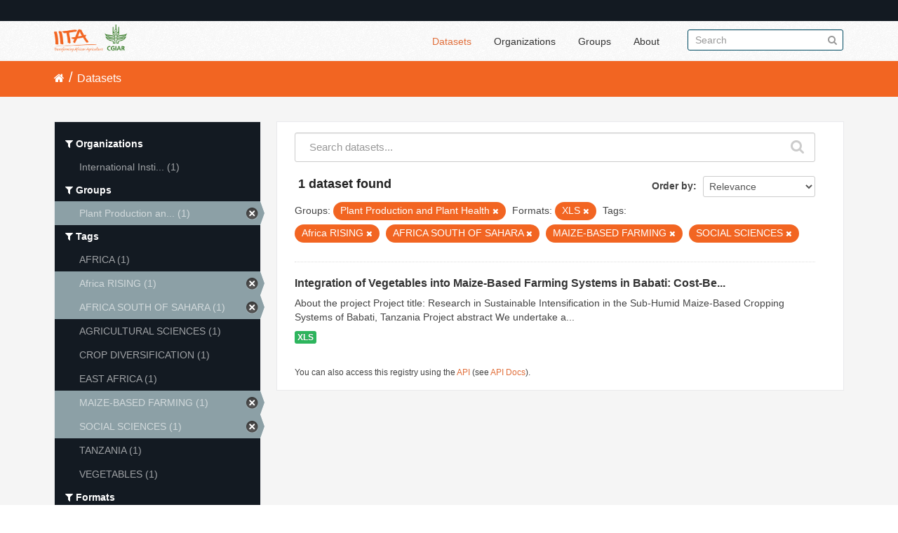

--- FILE ---
content_type: text/css
request_url: https://data.iita.org/restricted_theme.css
body_size: 700
content:
span.restricted-item{
   pointer-events: none;
}

a.heading.restricted-item{
   color: grey;
   font-style: italic;
}

.restricted-link{
    font-size: 14px;
    display: inline;
    white-space: nowrap;
}

.g-recaptcha {
    margin-left: 30%;
    padding-left: 10px;
    align:right;
}

.btn-restricted{
    margin-bottom: 10px;
}

.restricted-request-summary{
    border: inset 3px;
    border-color: #22222;
    background-color:#f0f0f0;
    padding: 10px 20px 10px 20px;
    border-radius: 5px;
    color: #666666;
}

.restricted-request-summary p{
    word-break: break-all;
    font-size: 16px;
}

.restricted-icon-large{
   vertical-align: 0.1%;
   font-size:  1.01em;
   padding-left: 2px;
}


--- FILE ---
content_type: text/css
request_url: https://data.iita.org/css/iitatheming.css
body_size: 28959
content:
h1 {
    font-size: 20px;
}

a:hover {
    color: #f26522;
    text-decoration: none;
}

.account-masthead {
    background-color: rgb(40, 40, 40);
}

/* The "bubble" containing the number of new notifications. */
.account-masthead .account .notifications a span {
    background-color: black;
}

/* The text and icons in the user account info. */
.account-masthead .account ul li a {
    color: rgba(255, 255, 255, 0.6);
}

/* The user account info text and icons, when the user's pointer is hovering
   over them. */
.account-masthead .account ul li a:hover {
    color: rgba(255, 255, 255, 0.7);
    background-color: black;
}

.masthead .btn-navbar,
.masthead .btn-navbar:hover,
.masthead .btn-navbar:focus,
.masthead .btn-navbar:active,
.masthead .btn-navbar.active,
.masthead .btn-navbar.disabled,
.masthead .btn-navbar[disabled] {
    background-color: rgb(225, 111, 59);
    background-image: none;
    border: none;
    -webkit-box-shadow: none;
    -moz-box-shadow: none;
    box-shadow: none;
    text-shadow: none;
    margin-top: 15px;
    height: 30px;
    width: 30px;
}

/* ========================================================================
   The main masthead bar that contains the site logo, nav links, and search
   ======================================================================== */
.masthead {
    background-color: #ffffff;

}

.masthead .navigation li a {
    color: #333333;

}

/* The "navigation pills" in the masthead (the links to Datasets,
   Organizations, etc) when the user's pointer hovers over them. */
.masthead .navigation .nav-pills li a:hover {
    color: rgb(225, 111, 59);
    background: none;
}

/* The "active" navigation pill (for example, when you're on the /dataset page
   the "Datasets" link is active). */
.masthead .navigation .nav-pills li.active a {
    background: none;
    color: rgb(225, 111, 59);

}

.navbar .nav > .active > a, .navbar .nav > .active > a:hover {
    -webkit-box-shadow: none;
    box-shadow: none;
}

/* The "box shadow" effect that appears around the search box when it
   has the keyboard cursor's focus. */
.masthead input[type="text"]:focus {
    -webkit-box-shadow: inset 0px 0px 2px 0px rgba(0, 0, 0, 0.7);
    box-shadow: inset 0px 0px 2px 0px rgba(0, 0, 0, 0.7);
}

a {
    color: rgb(225, 111, 59);
    text-decoration: none;
}

/* ===========================================
   The content in the middle of the front page
   =========================================== */

/* Remove the "box shadow" effect around various boxes on the page. */
.box {
    box-shadow: none;
}

/* Remove the borders around the "Welcome to CKAN" and "Search Your Data"
   boxes. */
.hero .box {
    border: none;
}

/* Change the colors of the "Search Your Data" box. */
.homepage .module-search .module-content {
    color: white;
    background: none;
}

.homepage .stats ul a {
    color: rgb(40, 40, 40);
}

.homepage .stats ul a:hover {
    color: rgb(225, 111, 59);
}

/* Change the background color of the "Popular Tags" box. */

.homepage .module-search .tags {
    background-color: rgb(191, 107, 39);
}

.homepage .module-search .tags a:hover {
    background-color: white;
    color: rgb(225, 111, 59);
    text-decoration: none;
    border: 1px solid #B96D2C;
    -webkit-box-shadow: inset 0 1px 0 #E16F3C;
    -moz-box-shadow: inset 0 1px 0 #E16F3C;
    box-shadow: inset 0 1px 0 #E16F3C;
}

/* Remove some padding. This makes the bottom edges of the "Welcome to CKAN"
   and "Search Your Data" boxes line up. */
.module-content:last-child {
    padding-bottom: 0px;
}

.homepage .module-search {
    padding: 0px;
    background: none;
}

.homepage .module-search h3 {
    display: none;
}

/* Add a border line between the top and bottom halves of the front page.
.homepage [role="main"] {
  border-top: 1px solid rgb(204, 204, 204);
}
*/

/* ====================================
   The footer at the bottom of the site
   ==================================== */

body {
    background: #ffffff;
}

/* The text in the footer. */
.site-footer,
.site-footer label,
.site-footer small {
    color: rgba(255, 255, 255, 0.6);
}

/* The link texts in the footer. */
.site-footer a {
    color: rgba(255, 255, 255, 0.6);
}

/*  =========================================
     The button in all the pages
    ========================================= */

.btn {
    display: inline-block;
    *display: inline;
    /* IE7 inline-block hack */
    *zoom: 1;
    padding: 4px 12px;
    margin-bottom: 0;
    font-size: 14px;
    line-height: 20px;
    text-align: center;
    vertical-align: middle;
    cursor: pointer;
    color: #333333;
    background-color: #f7f7f7;
    border-color: #eaeaea #eaeaea #c4c4c4;
    border-color: rgba(0, 0, 0, 0.1) rgba(0, 0, 0, 0.1) rgba(0, 0, 0, 0.25);
    *background-color: #eaeaea;
    /* Darken IE7 buttons by default so they stand out more given they won't have borders */
    filter: progid:DXImageTransform.Microsoft.gradient(enabled=false);
    border: 1px solid #cccccc;
    *border: 0;
    border-bottom-color: #b3b3b3;
    -webkit-border-radius: 4px;
    -moz-border-radius: 4px;
    border-radius: 4px;
    *margin-left: .3em;
    box-shadow: inset 0 1px 0 rgba(255, 255, 255, .2), 0 1px 2px rgba(0, 0, 0, .05);
}

.btn:hover,
.btn:focus,
.btn:active,
.btn.active,
.btn.disabled,
.btn[disabled] {
    color: #333333;
    background-color: #eaeaea;
    *background-color: #dddddd;
}

.btn:active,
.btn.active {
    background-color: #d1d1d1 \9;
}

.btn:first-child {
    *margin-left: 0;
}

.btn:hover,
.btn:focus {
    color: #333333;
    text-decoration: none;
    background-position: 0 -15px;
    -webkit-transition: background-position 0.1s linear;
    -moz-transition: background-position 0.1s linear;
    -o-transition: background-position 0.1s linear;
    transition: background-position 0.1s linear;
}

.btn:focus {
    outline: thin dotted #333;
    outline: 5px auto -webkit-focus-ring-color;
    outline-offset: -2px;
}

.btn.active,
.btn:active {
    background-image: none;
    outline: 0;
    -webkit-box-shadow: inset 0 2px 4px rgba(0, 0, 0, .15), 0 1px 2px rgba(0, 0, 0, .05);
    -moz-box-shadow: inset 0 2px 4px rgba(0, 0, 0, .15), 0 1px 2px rgba(0, 0, 0, .05);
    box-shadow: inset 0 2px 4px rgba(0, 0, 0, .15), 0 1px 2px rgba(0, 0, 0, .05);
}

.btn.disabled,
.btn[disabled] {
    cursor: default;
    background-image: none;
    opacity: 0.65;
    filter: alpha(opacity=65);
    -webkit-box-shadow: none;
    -moz-box-shadow: none;
    box-shadow: none;
}

.btn-large {
    padding: 11px 19px;
    font-size: 17.5px;
    -webkit-border-radius: 6px;
    -moz-border-radius: 6px;
    border-radius: 6px;
}

.btn-large [class^="icon-"],
.btn-large [class*=" icon-"] {
    margin-top: 4px;
}

.btn-small {
    padding: 2px 10px;
    font-size: 11.9px;
    -webkit-border-radius: 3px;
    -moz-border-radius: 3px;
    border-radius: 3px;
}

.btn-small [class^="icon-"],
.btn-small [class*=" icon-"] {
    margin-top: 0;
}

.btn-mini [class^="icon-"],
.btn-mini [class*=" icon-"] {
    margin-top: -1px;
}

.btn-mini {
    padding: 0 6px;
    font-size: 10.5px;
    -webkit-border-radius: 3px;
    -moz-border-radius: 3px;
    border-radius: 3px;
}

.btn-block {
    display: block;
    width: 100%;
    padding-left: 0;
    padding-right: 0;
    -webkit-box-sizing: border-box;
    -moz-box-sizing: border-box;
    box-sizing: border-box;
}

.btn-block + .btn-block {
    margin-top: 5px;
}

input[type="submit"].btn-block,
input[type="reset"].btn-block,
input[type="button"].btn-block {
    width: 100%;
}

.btn-primary.active,
.btn-warning.active,
.btn-danger.active,
.btn-success.active,
.btn-info.active,
.btn-inverse.active {
    color: rgba(255, 255, 255, 0.75);
}

.btn-primary {
    color: #ffffff;
    text-shadow: 0 -1px 0 rgba(0, 0, 0, 0.25);
    background: rgb(225, 111, 59);
    border: 1px solid rgb(225, 111, 59);
}

.btn-primary:hover,
.btn-primary:focus,
.btn-primary:active,
.btn-primary.active,
.btn-primary.disabled,
.btn-primary[disabled] {
    color: #ffffff;
    background-color: #E16F3C;
    *background-color: #BF6B27;
}

.btn-primary:active,
.btn-primary.active {
    background-color: #053341 \9;
}

.btn-warning {
    color: #ffffff;
    text-shadow: 0 -1px 0 rgba(0, 0, 0, 0.25);
    background-color: #faa732;
    background-image: -moz-linear-gradient(top, #fbb450, #f89406);
    background-image: -webkit-gradient(linear, 0 0, 0 100%, from(#fbb450), to(#f89406));
    background-image: -webkit-linear-gradient(top, #fbb450, #f89406);
    background-image: -o-linear-gradient(top, #fbb450, #f89406);
    background-image: linear-gradient(to bottom, #fbb450, #f89406);
    background-repeat: repeat-x;
    filter: progid:DXImageTransform.Microsoft.gradient(startColorstr='#fffbb450', endColorstr='#fff89406', GradientType=0);
    border-color: #f89406 #f89406 #ad6704;
    border-color: rgba(0, 0, 0, 0.1) rgba(0, 0, 0, 0.1) rgba(0, 0, 0, 0.25);
    *background-color: #f89406;
    /* Darken IE7 buttons by default so they stand out more given they won't have borders */
    filter: progid:DXImageTransform.Microsoft.gradient(enabled=false);
}

.btn-warning:hover,
.btn-warning:focus,
.btn-warning:active,
.btn-warning.active,
.btn-warning.disabled,
.btn-warning[disabled] {
    color: #ffffff;
    background-color: #f89406;
    *background-color: #df8505;
}

.btn-warning:active,
.btn-warning.active {
    background-color: #c67605 \9;
}

.btn-danger {
    color: #ffffff;
    text-shadow: 0 -1px 0 rgba(0, 0, 0, 0.25);
    background-color: #da4f49;
    background-image: -moz-linear-gradient(top, #ee5f5b, #bd362f);
    background-image: -webkit-gradient(linear, 0 0, 0 100%, from(#ee5f5b), to(#bd362f));
    background-image: -webkit-linear-gradient(top, #ee5f5b, #bd362f);
    background-image: -o-linear-gradient(top, #ee5f5b, #bd362f);
    background-image: linear-gradient(to bottom, #ee5f5b, #bd362f);
    background-repeat: repeat-x;
    filter: progid:DXImageTransform.Microsoft.gradient(startColorstr='#ffee5f5b', endColorstr='#ffbd362f', GradientType=0);
    border-color: #bd362f #bd362f #802420;
    border-color: rgba(0, 0, 0, 0.1) rgba(0, 0, 0, 0.1) rgba(0, 0, 0, 0.25);
    *background-color: #bd362f;
    /* Darken IE7 buttons by default so they stand out more given they won't have borders */
    filter: progid:DXImageTransform.Microsoft.gradient(enabled=false);
}

.btn-danger:hover,
.btn-danger:focus,
.btn-danger:active,
.btn-danger.active,
.btn-danger.disabled,
.btn-danger[disabled] {
    color: #ffffff;
    background-color: #bd362f;
    *background-color: #a9302a;
}

.btn-danger:active,
.btn-danger.active {
    background-color: #942a25 \9;
}

.btn-success {
    color: #ffffff;
    text-shadow: 0 -1px 0 rgba(0, 0, 0, 0.25);
    background-color: #5bb75b;
    background-image: -moz-linear-gradient(top, #62c462, #51a351);
    background-image: -webkit-gradient(linear, 0 0, 0 100%, from(#62c462), to(#51a351));
    background-image: -webkit-linear-gradient(top, #62c462, #51a351);
    background-image: -o-linear-gradient(top, #62c462, #51a351);
    background-image: linear-gradient(to bottom, #62c462, #51a351);
    background-repeat: repeat-x;
    filter: progid:DXImageTransform.Microsoft.gradient(startColorstr='#ff62c462', endColorstr='#ff51a351', GradientType=0);
    border-color: #51a351 #51a351 #387038;
    border-color: rgba(0, 0, 0, 0.1) rgba(0, 0, 0, 0.1) rgba(0, 0, 0, 0.25);
    *background-color: #51a351;
    /* Darken IE7 buttons by default so they stand out more given they won't have borders */
    filter: progid:DXImageTransform.Microsoft.gradient(enabled=false);
}

.btn-success:hover,
.btn-success:focus,
.btn-success:active,
.btn-success.active,
.btn-success.disabled,
.btn-success[disabled] {
    color: #ffffff;
    background-color: #51a351;
    *background-color: #499249;
}

.btn-success:active,
.btn-success.active {
    background-color: #408140 \9;
}

.btn-info {
    color: #ffffff;
    text-shadow: 0 -1px 0 rgba(0, 0, 0, 0.25);
    background-color: #49afcd;
    background-image: -moz-linear-gradient(top, #5bc0de, #2f96b4);
    background-image: -webkit-gradient(linear, 0 0, 0 100%, from(#5bc0de), to(#2f96b4));
    background-image: -webkit-linear-gradient(top, #5bc0de, #2f96b4);
    background-image: -o-linear-gradient(top, #5bc0de, #2f96b4);
    background-image: linear-gradient(to bottom, #5bc0de, #2f96b4);
    background-repeat: repeat-x;
    filter: progid:DXImageTransform.Microsoft.gradient(startColorstr='#ff5bc0de', endColorstr='#ff2f96b4', GradientType=0);
    border-color: #2f96b4 #2f96b4 #1f6377;
    border-color: rgba(0, 0, 0, 0.1) rgba(0, 0, 0, 0.1) rgba(0, 0, 0, 0.25);
    *background-color: #2f96b4;
    /* Darken IE7 buttons by default so they stand out more given they won't have borders */
    filter: progid:DXImageTransform.Microsoft.gradient(enabled=false);
}

.btn-info:hover,
.btn-info:focus,
.btn-info:active,
.btn-info.active,
.btn-info.disabled,
.btn-info[disabled] {
    color: #ffffff;
    background-color: #2f96b4;
    *background-color: #2a85a0;
}

.btn-info:active,
.btn-info.active {
    background-color: #24748c \9;
}

.btn-inverse {
    color: #ffffff;
    text-shadow: 0 -1px 0 rgba(0, 0, 0, 0.25);
    background-color: #363636;
    background-image: -moz-linear-gradient(top, #444444, #222222);
    background-image: -webkit-gradient(linear, 0 0, 0 100%, from(#444444), to(#222222));
    background-image: -webkit-linear-gradient(top, #444444, #222222);
    background-image: -o-linear-gradient(top, #444444, #222222);
    background-image: linear-gradient(to bottom, #444444, #222222);
    background-repeat: repeat-x;
    filter: progid:DXImageTransform.Microsoft.gradient(startColorstr='#ff444444', endColorstr='#ff222222', GradientType=0);
    border-color: #222222 #222222 #000000;
    border-color: rgba(0, 0, 0, 0.1) rgba(0, 0, 0, 0.1) rgba(0, 0, 0, 0.25);
    *background-color: #222222;
    /* Darken IE7 buttons by default so they stand out more given they won't have borders */
    filter: progid:DXImageTransform.Microsoft.gradient(enabled=false);
}

.btn-inverse:hover,
.btn-inverse:focus,
.btn-inverse:active,
.btn-inverse.active,
.btn-inverse.disabled,
.btn-inverse[disabled] {
    color: #ffffff;
    background-color: #222222;
    *background-color: #151515;
}

.btn-inverse:active,
.btn-inverse.active {
    background-color: #080808 \9;
}

button.btn,
input[type="submit"].btn {
    *padding-top: 3px;
    *padding-bottom: 3px;
}

button.btn::-moz-focus-inner,
input[type="submit"].btn::-moz-focus-inner {
    padding: 0;
    border: 0;
}

button.btn.btn-large,
input[type="submit"].btn.btn-large {
    *padding-top: 7px;
    *padding-bottom: 7px;
}

button.btn.btn-small,
input[type="submit"].btn.btn-small {
    *padding-top: 3px;
    *padding-bottom: 3px;
}

button.btn.btn-mini,
input[type="submit"].btn.btn-mini {
    *padding-top: 1px;
    *padding-bottom: 1px;
}

.btn-link,
.btn-link:active,
.btn-link[disabled] {
    background-color: transparent;
    background-image: none;
    -webkit-box-shadow: none;
    -moz-box-shadow: none;
    box-shadow: none;
}

.btn-link {
    border-color: transparent;
    cursor: pointer;
    color: #187794;
    -webkit-border-radius: 0;
    -moz-border-radius: 0;
    border-radius: 0;
}

.btn-link:hover,
.btn-link:focus {
    color: #0d4252;
    text-decoration: underline;
    background-color: transparent;
}

.btn-link[disabled]:hover,
.btn-link[disabled]:focus {
    color: #333333;
    text-decoration: none;
}

.btn-group {
    position: relative;
    display: inline-block;
    *display: inline;
    /* IE7 inline-block hack */
    *zoom: 1;
    font-size: 0;
    vertical-align: middle;
    white-space: nowrap;
    *margin-left: .3em;
}

.btn-group:first-child {
    *margin-left: 0;
}

.btn-group + .btn-group {
    margin-left: 5px;
}

.btn-toolbar {
    font-size: 0;
    margin-top: 10px;
    margin-bottom: 10px;
}

.btn-toolbar > .btn + .btn,
.btn-toolbar > .btn-group + .btn,
.btn-toolbar > .btn + .btn-group {
    margin-left: 5px;
}

.btn-group > .btn {
    position: relative;
    -webkit-border-radius: 0;
    -moz-border-radius: 0;
    border-radius: 0;
}

.btn-group > .btn + .btn {
    margin-left: -1px;
}

.btn-group > .btn,
.btn-group > .dropdown-menu,
.btn-group > .popover {
    font-size: 14px;
}

.btn-group > .btn-mini {
    font-size: 10.5px;
}

.btn-group > .btn-small {
    font-size: 11.9px;
}

.btn-group > .btn-large {
    font-size: 17.5px;
}

.btn-group > .btn:first-child {
    margin-left: 0;
    -webkit-border-top-left-radius: 4px;
    -moz-border-radius-topleft: 4px;
    border-top-left-radius: 4px;
    -webkit-border-bottom-left-radius: 4px;
    -moz-border-radius-bottomleft: 4px;
    border-bottom-left-radius: 4px;
}

.btn-group > .btn:last-child,
.btn-group > .dropdown-toggle {
    -webkit-border-top-right-radius: 4px;
    -moz-border-radius-topright: 4px;
    border-top-right-radius: 4px;
    -webkit-border-bottom-right-radius: 4px;
    -moz-border-radius-bottomright: 4px;
    border-bottom-right-radius: 4px;
}

.btn-group > .btn.large:first-child {
    margin-left: 0;
    -webkit-border-top-left-radius: 6px;
    -moz-border-radius-topleft: 6px;
    border-top-left-radius: 6px;
    -webkit-border-bottom-left-radius: 6px;
    -moz-border-radius-bottomleft: 6px;
    border-bottom-left-radius: 6px;
}

.btn-group > .btn.large:last-child,
.btn-group > .large.dropdown-toggle {
    -webkit-border-top-right-radius: 6px;
    -moz-border-radius-topright: 6px;
    border-top-right-radius: 6px;
    -webkit-border-bottom-right-radius: 6px;
    -moz-border-radius-bottomright: 6px;
    border-bottom-right-radius: 6px;
}

.btn-group > .btn:hover,
.btn-group > .btn:focus,
.btn-group > .btn:active,
.btn-group > .btn.active {
    z-index: 2;
}

.btn-group .dropdown-toggle:active,
.btn-group.open .dropdown-toggle {
    outline: 0;
}

.btn-group > .btn + .dropdown-toggle {
    padding-left: 8px;
    padding-right: 8px;
    -webkit-box-shadow: inset 1px 0 0 rgba(255, 255, 255, .125), inset 0 1px 0 rgba(255, 255, 255, .2), 0 1px 2px rgba(0, 0, 0, .05);
    -moz-box-shadow: inset 1px 0 0 rgba(255, 255, 255, .125), inset 0 1px 0 rgba(255, 255, 255, .2), 0 1px 2px rgba(0, 0, 0, .05);
    box-shadow: inset 1px 0 0 rgba(255, 255, 255, .125), inset 0 1px 0 rgba(255, 255, 255, .2), 0 1px 2px rgba(0, 0, 0, .05);
    *padding-top: 5px;
    *padding-bottom: 5px;
}

.btn-group > .btn-mini + .dropdown-toggle {
    padding-left: 5px;
    padding-right: 5px;
    *padding-top: 2px;
    *padding-bottom: 2px;
}

.btn-group > .btn-small + .dropdown-toggle {
    *padding-top: 5px;
    *padding-bottom: 4px;
}

.btn-group > .btn-large + .dropdown-toggle {
    padding-left: 12px;
    padding-right: 12px;
    *padding-top: 7px;
    *padding-bottom: 7px;
}

.btn-group.open .dropdown-toggle {
    background-image: none;
    -webkit-box-shadow: inset 0 2px 4px rgba(0, 0, 0, .15), 0 1px 2px rgba(0, 0, 0, .05);
    -moz-box-shadow: inset 0 2px 4px rgba(0, 0, 0, .15), 0 1px 2px rgba(0, 0, 0, .05);
    box-shadow: inset 0 2px 4px rgba(0, 0, 0, .15), 0 1px 2px rgba(0, 0, 0, .05);
}

.btn-group.open .btn.dropdown-toggle {
    background-color: #eaeaea;
}

.btn-group.open .btn-primary.dropdown-toggle {
    background-color: #085871;
}

.btn-group.open .btn-warning.dropdown-toggle {
    background-color: #f89406;
}

.btn-group.open .btn-danger.dropdown-toggle {
    background-color: #bd362f;
}

.btn-group.open .btn-success.dropdown-toggle {
    background-color: #51a351;
}

.btn-group.open .btn-info.dropdown-toggle {
    background-color: #2f96b4;
}

.btn-group.open .btn-inverse.dropdown-toggle {
    background-color: #222222;
}

.btn .caret {
    margin-top: 8px;
    margin-left: 0;
}

.btn-large .caret {
    margin-top: 6px;
}

.btn-large .caret {
    border-left-width: 5px;
    border-right-width: 5px;
    border-top-width: 5px;
}

.btn-mini .caret,
.btn-small .caret {
    margin-top: 8px;
}

.dropup .btn-large .caret {
    border-bottom-width: 5px;
}

.btn-primary .caret,
.btn-warning .caret,
.btn-danger .caret,
.btn-info .caret,
.btn-success .caret,
.btn-inverse .caret {
    border-top-color: #ffffff;
    border-bottom-color: #ffffff;
}

.btn-group-vertical {
    display: inline-block;
    *display: inline;
    /* IE7 inline-block hack */
    *zoom: 1;
}

.btn-group-vertical > .btn {
    display: block;
    float: none;
    max-width: 100%;
    -webkit-border-radius: 0;
    -moz-border-radius: 0;
    border-radius: 0;
}

.btn-group-vertical > .btn + .btn {
    margin-left: 0;
    margin-top: -1px;
}

.btn-group-vertical > .btn:first-child {
    -webkit-border-radius: 4px 4px 0 0;
    -moz-border-radius: 4px 4px 0 0;
    border-radius: 4px 4px 0 0;
}

.btn-group-vertical > .btn:last-child {
    -webkit-border-radius: 0 0 4px 4px;
    -moz-border-radius: 0 0 4px 4px;
    border-radius: 0 0 4px 4px;
}

.btn-group-vertical > .btn-large:first-child {
    -webkit-border-radius: 6px 6px 0 0;
    -moz-border-radius: 6px 6px 0 0;
    border-radius: 6px 6px 0 0;
}

.btn-group-vertical > .btn-large:last-child {
    -webkit-border-radius: 0 0 6px 6px;
    -moz-border-radius: 0 0 6px 6px;
    border-radius: 0 0 6px 6px;
}

.wrapper {
    background: none;
    box-shadow: none;
    border: none;
}

.secondary {
    padding-top: 15px;
    padding-bottom: 15px;
}

.secondary a {
    color: #ffffff;
}

.secondary .btn{
    color: #333333;
}

.secondary a:hover {
    color: #f26522;
}

.secondary, .primary {
    background-color: #ffFFFF;
    border: 1px solid #e9eaec;
}

.secondary, .secondary .module {
    color: rgba(255, 255, 255, 0.6);
}

.secondary p {
    color: rgba(255, 255, 255, 0.6);
}

.secondary .module {
    margin: 0px;
}

.nav > li > a:focus {
    background-color: #f5f5f5;
}

.module-heading {
    background: none;
    border: none;
}

.module-footer {
    border-top: none;
    padding: 0px;
}

[role="main"] {
    background: #f5f5f5;
}

.homepage [role="main"] {
    padding: 0px;
}

.homepage .home {
    padding-top: 10px;
    padding-bottom: 20px;
}

.homepage .home .featured-org p {
    color: #ffffff;
}

.homepage .box {
    border: none;
    background: none;
}

.hidden-phone {
    display: none !important;
}

.toolbar {
    background: #f26522;
    padding-top: 10px;
    padding-bottom: 15px;
}

.breadcrumb > li {
    text-shadow: none;
    color: #ffFFFF;
}

.toolbar .breadcrumb a {
    color: #ffFFFF;
    font-size: 16px;
}

.toolbar .breadcrumb .active a, .toolbar .breadcrumb a.active {
    font-weight: normal;
}

.site-footer, .account-masthead {
    background: #131a22;
}

.search-form .search-input.search-giant input {
    font-size: 15px;
    padding: 10px 20px;
}

.search-form .search-input.search-giant button {
    margin-top: -15px;
    right: 15px;
    height: 20px;
}

.search-form h2 {
    font-size: 18px;
    color: #222222;
    padding-left: 5px;
}

#content {
    min-height: calc(100vh - 370px);
}

.page-header {
    background: none;
}

.nav-tabs > li > a {
    padding-top: 8px;
    color: #222222;
}

.page-header .nav-tabs a:hover {
    border: none;
    background: #f26522;
    border-radius: 0px;
    color: #ffffff;
}

.page-header .nav-tabs li.active a:hover {
    color: #333333;
}

.nav-tabs > .active > a {
    border: none;
    color: rgb(225, 111, 59);
    border-bottom: 2px solid rgb(225, 111, 59);
}

.logo img {
    height: 40px;
    padding-top: 5px;
}



.wrapper {
    padding-top: 25px;
}

.dataset-heading a:hover {
    text-decoration: none;
    color: rgb(255, 111, 59);
}

.nav-simple > li {
    border-bottom: none;
}

.module-narrow .nav-item > a {
    color: rgba(255, 255, 255, 0.6);
    text-shadow: none;
    padding-left: 35px;
}

.nav > li > a:hover, .nav > li > a:focus {
    color: #333333;
}

.context-info .image img {
    display: none;
}

.home-search .module-search .tags {
    display: none;
}

.hero {
    background: linear-gradient(rgba(0, 0, 0, 0.85), rgba(0, 0, 0, 0.85)), aliceblue url("/images/woman.jpg");
    background-size: cover;
    background-repeat: no-repeat;
    background-position: top center;
}

.home-search h1 {
    color: #ffffff;
}

.home-search {
    margin-top: 15%;
}

.homepage .stats ul li a {
    color: #ffFFFF;
    background: #f26522;
    padding: 30px 0px;
    border-radius: 5px;
}

.stats-home {
    margin-bottom: 30px;
}

.homepage .stats ul li a:hover {
    color: #ffFFFF;
    background: #131a22;
}

.homepage .stats ul li {
    width: 31%;
    margin-left: 1%;
    margin-right: 1%;
}

.homepage .welcome-home img{
    border: 1px solid #d5d5d5;
    padding: 10px 20px 30px 20px;
    border-radius: 5px;
    margin-top: 15px;
}

.homepage .welcome-home a:hover img{
    border: 1px solid #f26522;
}

.featured-org .module-heading {
    background-color: #131a22;
    padding-top: 5px;
    padding-bottom: 5px;
}

.group-list .module-heading h3 a {
    color: #ffFFFF;
}

.featured-org .unstyled {
    border: 1px solid #DDDDDD;
    border-top: none;
    padding: 5px 0px;
}

.featured-org {
    padding-bottom: 30px;
}

.pill {
    background-color: #f26522;
    padding: 2px 10px 2px 10px;
}

.module, .no-nav .module-content {
    background-color: #ffffff;
}

.no-nav .module-content{
    padding-bottom: 10px;
}

.show-filters {
    margin-top: 20px;
}

.search-form.no-bottom-border {
    border-bottom: 1px dotted #DDDDDD;
}

.media-grid {
    background: none;
    border: none;
    padding: 10px 20px;
}

.context-info .nums dl {
    color: #ffffff;
    padding-bottom: 15px;
}

.context-info .nums {
    border-bottom: 1px dotted #ffffff;
}

.module-content:first-child {
    padding-top: 10px;
}

.hero p {
    color: #f26522;
}

html, body {
    width: auto !important;
    overflow-x: hidden !important
}

.account-masthead, .masthead, .toolbar, .wrapper, .site-footer, .layout-2 .home, .home-search{
    padding-left: 6%;
    padding-right: 6%;
}
.module-resource{
    margin-bottom: 10px;
}

.module-resource ul li .btn{
    margin-top: 15px;
}

 .context-info code{
        color: rgba(255,255,255, 0.6);
    }

 .secondary dl dt{
     color: #ffffff;
 }

 .module .read-more{
    color: #ffffff;
    font-size: 13px;
 }

 .pagination {
    margin: 0px 0;
}

@media only screen and (max-width: 600px) {
    .home-search h1 {
        font-size: 24px;
    }

    .home-search p {
        font-size: 20px;
    }

    .homepage .stats ul li {
        width: 100%;
        margin-bottom: 10px;
    }

    .module-heading {
        color: #333333;
    }

    .module-narrow .nav-item > a, .secondary p {
        color: #333333;
    }



    .secondary .empty {
        padding-left: 35px;
    }

    .wrapper {
        padding-top: 0px;
    }

    [role="main"] {
        background-color: #ffffff;
    }

    .primary {
        border: none;
        padding-top: 0px;
    }

    .search-form .search-input.search-giant input {
        font-size: 14px;
        padding: 8px 20px;
    }

    .search-form .search-input.search-giant button i {
        font-size: 22px;
        width: 22px;
    }

    .search-form .search-input.search-giant button {
        margin-top: -12px;
    }





}

@media only screen and (max-width: 767px) {
    body{
        padding-left: 0px;
        padding-right: 0px;
    }
    .js body.filters-modal .secondary .filters .hide-filters i{
        color: #333333;
    }
}


@media only screen and (min-width: 768px) {

    .hero {
        height: 600px;
        -webkit-background-size: 100%;
        -moz-background-size: 100%;
        -o-background-size: 100%;

    }

    .home-search h1 {
        font-size: 30px;
    }

    .home-search p {
        font-size: 20px;
    }

    .home-search .search-form .search-input.search-giant input {
        padding: 12px 20px;
        font-size: 16px;
        border-radius: 50px;
        border: 1px solid #DDDDDD;
    }

    .ie8 .hero,
    .ie7 .hero {
        background: url("/images/woman.jpg");
        background-size: 100%;

    }

    .container, .navbar-static-top .container {
        width: 100%;
    }

    .span3 {
        width: 26%;
    }

    .span9 {
        width: 69%;
    }

    .search-form .search-input.search-giant button i {
        font-size: 21px;
        width: 21px;
        margin-top: 3px;
    }

    .homepage .home .stats-home a {
        font-size: 20px;
    }

    .homepage .home .stats-home{
        background: #ffffff;
        border-radius: 5px;
        padding:1px 0 50px 0;
        margin: 50px 0;
        border: 1px solid #eeeeee;
    }

    .homepage .stats h3{
        text-transform: capitalize;
        margin-bottom: 30px;
    }

    .primary {
        padding: 5px 15px 15px 15px;
    }

    .toolbar {
        margin-top: -8px;
    }

    .module-heading {
        color: #ffFFFF;
    }

    .secondary .module-content, .secondary .module, .secondary {
        background: #131a22;
    }
    .homepage .module-search .search-giant{
        margin: 0px 25%;
    }
    .homepage .welcome-home p{
        font-size: 15px;
    }
}

